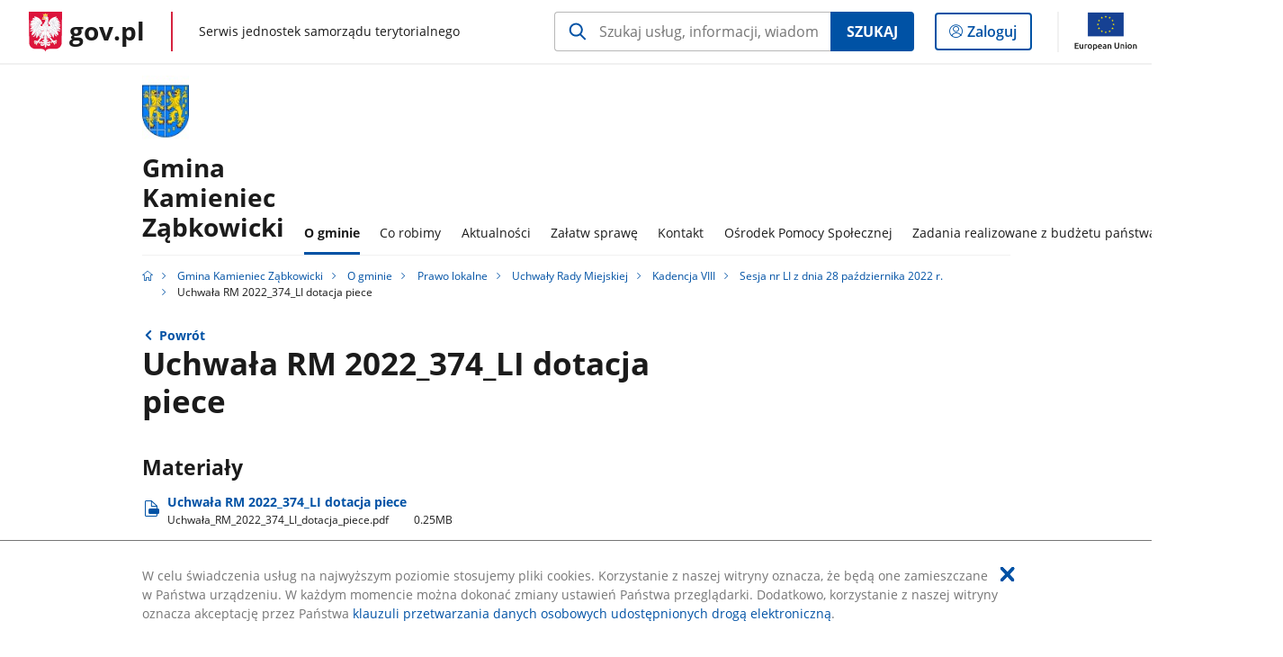

--- FILE ---
content_type: text/html;charset=UTF-8
request_url: https://samorzad.gov.pl/web/gmina-kamieniec-zabkowicki/uchwala-rm-2022374li-dotacja-piece
body_size: 4317
content:
<!DOCTYPE html>
<html lang="pl-PL" class="no-js ">
<head>
<title>Uchwała RM 2022_374_LI dotacja piece - Gmina Kamieniec Ząbkowicki - Portal gov.pl</title>
<meta charset="utf-8"/>
<meta content="initial-scale=1.0, width=device-width" name="viewport">
<meta property="govpl:site_published" content="true"/>
<meta name="msvalidate.01" content="D55ECD200B1844DB56EFBA4DA551CF8D"/>
<meta property="og:site_name" content="Gmina Kamieniec Ząbkowicki"/>
<meta property="og:url" content="https://www.gov.pl/web/gmina-kamieniec-zabkowicki/uchwala-rm-2022374li-dotacja-piece"/>
<meta property="og:title"
content="Uchwała RM 2022_374_LI dotacja piece - Gmina Kamieniec Ząbkowicki - Portal gov.pl"/>
<meta property="og:type" content="website"/>
<meta property="og:image" content="https://samorzad.gov.pl/img/fb_share_ogp.jpg"/>
<meta property="og:description" content=""/>
<meta name="twitter:description" content=""/>
<meta name="twitter:image" content="https://samorzad.gov.pl/img/fb_share_ogp.jpg"/>
<meta name="twitter:card" content="summary_large_image">
<meta name="twitter:title"
content="Uchwała RM 2022_374_LI dotacja piece - Gmina Kamieniec Ząbkowicki - Portal gov.pl"/>
<meta property="govpl:site_hash" content="f0972f6b-7a99-67c3-cddf-f10c4f86e43e"/>
<meta property="govpl:site_path" content="/web/gmina-kamieniec-zabkowicki"/>
<meta property="govpl:active_menu_item" content=""/>
<meta property="govpl:search_scope" content="gmina-kamieniec-zabkowicki"/>
<link rel="icon" type="image/png" href="/img/icons/favicon-16x16.png"
sizes="16x16">
<link rel="icon" type="image/png" href="/img/icons/favicon-32x32.png"
sizes="32x32">
<link rel="icon" type="image/png" href="/img/icons/favicon-96x96.png"
sizes="96x96">
<link rel="stylesheet" type="text/css" href="/fonts/font-awesome.min.css">
<link rel="stylesheet" type="text/css" href="/css/vendors/jquery-ui-1.12.1-smoothness.min.css">
<link rel="stylesheet" type="text/css" href="/css/vendors/modaal.min.css">
<link rel="stylesheet" type="text/css" href="/css/vendors/vue-select.css">
<link rel="stylesheet" type="text/css" href="/css/govpl_template.css">
<link rel="stylesheet" type="text/css" href="/css/main-ac63e7c0b82.css">
<!--[if lt IE 9]>
<script src="/scripts/polyfills/html5shiv-3.7.3.min.js"></script>
<![endif]-->
<script src="/scripts/polyfills/modernizr-custom.js"></script>
<script src="/scripts/polyfills/polyfills.js"></script>
<script src="/scripts/vendors/jquery-3.3.1.min.js"></script>
<script src="/scripts/vendors/jquery-ui-1.12.1.min.js"></script>
<script src="/scripts/vendors/modaal.min.js"></script>
<script src="/scripts/vendors/b_util.js"></script>
<script src="/scripts/vendors/b_tab_orginal.js"></script>
<script src="/scripts/vendors/validate.min.js"></script>
<script src="/scripts/gov_context.js?locale=pl_PL"></script>
<script src="/scripts/accordion.js"></script>
<script src="/scripts/govpl.js"></script>
<script src="/scripts/bundle-929de7423f0.js"></script>
<script src="/scripts/utils.js"></script>
</head>
<body id="body"
class="">
<nav class="quick-access-nav">
<ul>
<li><a href="#main-content">Przejdź do zawartości</a></li>
<li><a href="#footer-contact">Przejdź do sekcji Kontakt</a></li>
<li><a href="#footer-links">Przejdź do sekcji stopka gov.pl</a></li>
</ul>
</nav>
<div id="cookies-info">
<div class="main-container">W celu świadczenia usług na najwyższym poziomie stosujemy pliki cookies. Korzystanie z naszej witryny oznacza, że będą one zamieszczane w Państwa urządzeniu. W każdym momencie można dokonać zmiany ustawień Państwa przeglądarki. Dodatkowo, korzystanie z naszej witryny oznacza akceptację przez Państwa <a href="https://www.gov.pl/cyfryzacja/klauzula-przetwarzania-danych-osobowych-udostepnionych-droga-elektroniczna" aria-label="Wciśnij enter, aby przejść do klauzuli przetwarzania danych osobowych udostępnionych drogą elektroniczną.">klauzuli przetwarzania danych osobowych udostępnionych drogą elektroniczną</a>.
<button aria-label="Akceptuję politykę dotycząca wykorzystania plików cookies. Zamknij pop-up."></button>
</div>
</div>
<div id="govpl"></div>
<header class="page-header">
<div class="main-container">
<div>
<div class="header-links">
<div class="icons">
<ul>
<li class="bip">
<a href="/web/gmina-kamieniec-zabkowicki/mapa-strony?show-bip=true">
<span class="sr-only">Przejdź do serwisu Biuletyn Informacji Publicznej Gmina<br>Kamieniec Ząbkowicki</span>
<img src="/img/bip_simple.svg" class="icon" alt="Logo Biuletynu Informacji Publicznej" height="25" aria-hidden="true"/>
<img src="/img/bip_simple.svg" class="icon-hover" alt="" height="25" aria-hidden="true"/>
</a>
</li>
</ul>
</div>
</div>
<h1 class="unit-h1">
<div class="unit-h1__logo">
<img src="/photo/99628692-0257-4203-9933-ec938d54b5de" alt=""/>
</div>
<a href="/web/gmina-kamieniec-zabkowicki">Gmina<br>Kamieniec Ząbkowicki</a>
</h1>
<nav id="unit-menu">
<a href="#unit-menu-list" id="unit-menu-toggle" aria-haspopup="true" aria-expanded="false">MENU<i></i></a>
<ul id="unit-menu-list">
<li id="unit-submenu-0" class="has-child">
<a href="/web/gmina-kamieniec-zabkowicki/o-gminie" aria-haspopup="true" aria-expanded="false"
class="active">
<span class="menu-open">O gminie</span>
<span class="menu-back">Wstecz</span>
</a>
<ul>
<li>
<a href="/web/gmina-kamieniec-zabkowicki/gmina"
>Gmina</a>
</li>
<li>
<a href="/web/gmina-kamieniec-zabkowicki/urzad"
>Urząd</a>
</li>
<li>
<a href="/web/gmina-kamieniec-zabkowicki/wladze"
>Władze</a>
</li>
<li>
<a href="/web/gmina-kamieniec-zabkowicki/instytucje"
>Instytucje</a>
</li>
<li>
<a href="/web/gmina-kamieniec-zabkowicki/prawo-lokalne"
class="active">Prawo lokalne</a>
</li>
<li>
<a href="/web/gmina-kamieniec-zabkowicki/zagospodarowanie-przestrzenne"
>Zagospodarowanie przestrzenne</a>
</li>
<li>
<a href="/web/gmina-kamieniec-zabkowicki/ochrona-srodowiska"
>Ochrona środowiska</a>
</li>
<li>
<a href="/web/gmina-kamieniec-zabkowicki/gminna-ewidencja-zabytkow"
>Gminna Ewidencja Zabytków</a>
</li>
<li>
<a href="/web/gmina-kamieniec-zabkowicki/ochrona-zwierzat"
>Ochrona zwierząt</a>
</li>
<li>
<a href="/web/gmina-kamieniec-zabkowicki/petycje"
>Petycje</a>
</li>
<li>
<a href="/web/gmina-kamieniec-zabkowicki/wybory"
>Wybory</a>
</li>
<li>
<a href="/web/gmina-kamieniec-zabkowicki/osp"
>OSP</a>
</li>
<li>
<a href="/web/gmina-kamieniec-zabkowicki/dekanat-kamieniec-zabkowicki"
>Dekanat Kamieniec Ząbkowicki</a>
</li>
<li>
<a href="/web/gmina-kamieniec-zabkowicki/konsultacje-spoleczne2"
>Konsultacje Społeczne</a>
</li>
</ul>
</li>
<li id="unit-submenu-1" class="has-child">
<a href="/web/gmina-kamieniec-zabkowicki/co-robimy" aria-haspopup="true" aria-expanded="false"
>
<span class="menu-open">Co robimy</span>
<span class="menu-back">Wstecz</span>
</a>
<ul>
<li>
<a href="/web/gmina-kamieniec-zabkowicki/przetargi2"
>Przetargi</a>
</li>
<li>
<a href="/web/gmina-kamieniec-zabkowicki/targowisko"
>Targowisko Gminne „Zielony Rynek”</a>
</li>
<li>
<a href="/web/gmina-kamieniec-zabkowicki/park-kulturowy"
>Park kulturowy</a>
</li>
<li>
<a href="/web/gmina-kamieniec-zabkowicki/gponz"
>Gminny program opieki nad zabytkami </a>
</li>
<li>
<a href="/web/gmina-kamieniec-zabkowicki/zwrot-podatku-akcyzowego-lu"
>ZWROT PODATKU AKCYZOWEGO</a>
</li>
<li>
<a href="/web/gmina-kamieniec-zabkowicki/palac-marianny-oranskiej"
>Pałac Marianny Orańskiej</a>
</li>
<li>
<a href="/web/gmina-kamieniec-zabkowicki/noclegi"
>Noclegi</a>
</li>
</ul>
</li>
<li id="unit-submenu-2" class="has-child">
<a href="/web/gmina-kamieniec-zabkowicki/aktualnosci" aria-haspopup="true" aria-expanded="false"
>
<span class="menu-open">Aktualności</span>
<span class="menu-back">Wstecz</span>
</a>
<ul>
<li>
<a href="/web/gmina-kamieniec-zabkowicki/wiadomosci"
>Aktualności</a>
</li>
<li>
<a href="/web/gmina-kamieniec-zabkowicki/ogloszenia-komunikaty"
>Ogłoszenia i komunikaty</a>
</li>
<li>
<a href="/web/gmina-kamieniec-zabkowicki/obwieszczenia-innych-instytucji"
>Obwieszczenia innych instytucji</a>
</li>
<li>
<a href="/web/gmina-kamieniec-zabkowicki/archiwalny-biuletyn-informacji-publicznej"
>Archiwalny Biuletyn Informacji Publicznej</a>
</li>
<li>
<a href="/web/gmina-kamieniec-zabkowicki/klauzula-informacyjna-o-przetwarzaniu-danych-osobowych"
>Klauzula informacyjna o przetwarzaniu danych osobowych</a>
</li>
<li>
<a href="/web/gmina-kamieniec-zabkowicki/zarzadzanie-kryzysowe"
>Zarządzanie kryzysowe</a>
</li>
</ul>
</li>
<li id="unit-submenu-3" class="has-child">
<a href="/web/gmina-kamieniec-zabkowicki/zalatw-sprawe" aria-haspopup="true" aria-expanded="false"
>
<span class="menu-open">Załatw sprawę</span>
<span class="menu-back">Wstecz</span>
</a>
<ul>
<li>
<a href="/web/gmina-kamieniec-zabkowicki/moja-sprawa"
>Moja sprawa</a>
</li>
<li>
<a href="/web/gmina-kamieniec-zabkowicki/epuap"
>ePUAP</a>
</li>
<li>
<a href="/web/gmina-kamieniec-zabkowicki/informacje-nieudostepnione"
>Informacje nieudostępnione</a>
</li>
</ul>
</li>
<li id="unit-submenu-4" class="has-child">
<a href="/web/gmina-kamieniec-zabkowicki/kontakt" aria-haspopup="true" aria-expanded="false"
>
<span class="menu-open">Kontakt</span>
<span class="menu-back">Wstecz</span>
</a>
<ul>
<li>
<a href="/web/gmina-kamieniec-zabkowicki/dane-kontaktowe"
>Dane kontaktowe</a>
</li>
<li>
<a href="/web/gmina-kamieniec-zabkowicki/kontakt-do-rady-miejskiej"
>Kontakt do Rady Miejskiej</a>
</li>
<li>
<a href="/web/gmina-kamieniec-zabkowicki/redakcja-bip"
>Redakcja BIP</a>
</li>
<li>
<a href="/web/gmina-kamieniec-zabkowicki/zasady-cyberbezpieczenstwa"
>Zasady cyberbezpieczeństwa</a>
</li>
</ul>
</li>
<li id="unit-submenu-5" class="has-child">
<a href="/web/gmina-kamieniec-zabkowicki/osrodek-pomocy-spolecznej2" aria-haspopup="true" aria-expanded="false"
>
<span class="menu-open">Ośrodek Pomocy Społecznej</span>
<span class="menu-back">Wstecz</span>
</a>
<ul>
<li>
<a href="/web/gmina-kamieniec-zabkowicki/aktualnosci2"
>Aktualności</a>
</li>
<li>
<a href="/web/gmina-kamieniec-zabkowicki/pomoc-spoleczna2"
>Pomoc społeczna</a>
</li>
<li>
<a href="/web/gmina-kamieniec-zabkowicki/dodatek-oslonowy2"
>Dodatek osłonowy</a>
</li>
<li>
<a href="/web/gmina-kamieniec-zabkowicki/dodatek-mieszkaniowy"
>Dodatek mieszkaniowy</a>
</li>
<li>
<a href="/web/gmina-kamieniec-zabkowicki/swiadczenia-rodzinne2"
>Świadczenia rodzinne</a>
</li>
<li>
<a href="/web/gmina-kamieniec-zabkowicki/uslugi-opiekuncze"
>Usługi Opiekuńcze</a>
</li>
<li>
<a href="/web/gmina-kamieniec-zabkowicki/asystent-rodziny1"
>Asystent Rodziny</a>
</li>
<li>
<a href="/web/gmina-kamieniec-zabkowicki/fundusz-alimentacyjny2"
>Fundusz Alimentacyjny</a>
</li>
<li>
<a href="/web/gmina-kamieniec-zabkowicki/pomoc-materialna-dla-uczniow"
>Pomoc materialna dla uczniów</a>
</li>
<li>
<a href="/web/gmina-kamieniec-zabkowicki/za-zyciem"
>&quot;Za życiem&quot;</a>
</li>
<li>
<a href="/web/gmina-kamieniec-zabkowicki/zespol-interdyscyplinarny"
>Zespół Interdyscyplinarny</a>
</li>
<li>
<a href="/web/gmina-kamieniec-zabkowicki/procedury-zwiazane-z-zapewnieniem-maksymalnego-poziomu-bezpieczenstwa-maloletnich"
>Procedury związane z zapewnieniem maksymalnego poziomu bezpieczeństwa małoletnich</a>
</li>
<li>
<a href="/web/gmina-kamieniec-zabkowicki/oferty-pracy"
>Oferty pracy</a>
</li>
<li>
<a href="/web/gmina-kamieniec-zabkowicki/sprawozdania-finansowe"
>Sprawozdania finansowe</a>
</li>
<li>
<a href="/web/gmina-kamieniec-zabkowicki/elektroniczna-skrzynka-podawcza"
>Elektroniczna Skrzynka Podawcza</a>
</li>
<li>
<a href="/web/gmina-kamieniec-zabkowicki/dane-kontaktowe2"
>Dane Kontaktowe</a>
</li>
<li>
<a href="/web/gmina-kamieniec-zabkowicki/rodo"
>RODO</a>
</li>
</ul>
</li>
<li>
<a href="/web/gmina-kamieniec-zabkowicki/zadania-realizowane-z-budzetu-panstwa-lub-z-panstwowych-funduszy-celowych"
>Zadania realizowane z budżetu państwa lub innych funduszy</a>
</li>
<li id="menu-close"><button>Zamknij menu</button></li>
</ul>
</nav>
</div>
</div>
</header>
<main>
<nav class="breadcrumbs main-container" aria-label="Ścieżka okruszków"><ul>
<li><a class="home" href="https://samorzad.gov.pl/" aria-label="Strona główna gov.pl"></a></li>
<li>
<a href="/web/gmina-kamieniec-zabkowicki">Gmina Kamieniec Ząbkowicki</a>
</li>
<li>
<a href="/web/gmina-kamieniec-zabkowicki/o-gminie">O gminie</a>
</li>
<li>
<a href="/web/gmina-kamieniec-zabkowicki/prawo-lokalne">Prawo lokalne</a>
</li>
<li>
<a href="/web/gmina-kamieniec-zabkowicki/uchwaly-rady-miejskiej2">Uchwały Rady Miejskiej</a>
</li>
<li>
<a href="/web/gmina-kamieniec-zabkowicki/kadencja-viii2">Kadencja VIII</a>
</li>
<li>
<a href="/web/gmina-kamieniec-zabkowicki/sesja-nr-li-z-dnia-28-pazdziernika-2022-r">Sesja nr LI z dnia 28 października 2022 r.</a>
</li>
<li>
Uchwała RM 2022_374_LI dotacja piece
</li>
</ul></nav>
<div class="main-container return-button">
<a href="/web/gmina-kamieniec-zabkowicki/sesja-nr-li-z-dnia-28-pazdziernika-2022-r" aria-label="Powrót do strony nadrzędnej - Sesja nr LI z dnia 28 października 2022 r.">Powrót</a>
</div>
<div class="article-area main-container ">
<article class="article-area__article " id="main-content">
<h2>Uchwała RM 2022_374_LI dotacja piece</h2>
<div class="editor-content">
<div></div>
</div>
<h3>Materiały</h3>
<a class="file-download" href="/attachment/6bfcde89-082b-4990-8559-e5c28ba6fde4" target="_blank" download
aria-label="
Pobierz plik Uchwała_RM_2022_374_LI_dotacja_piece.pdf
Rozmiar: 0.25MB
Format: pdf">
Uchwała RM 2022&#8203;_374&#8203;_LI dotacja piece<br/>
<span class="extension">Uchwała&#8203;_RM&#8203;_2022&#8203;_374&#8203;_LI&#8203;_dotacja&#8203;_piece.pdf</span>
<span class="details">0.25MB</span>
</a>
</article>
</div>
<pre id="pageMetadata" class="hide">{"register":{"columns":[]}}</pre>
</main>
<footer class="footer">
<div class="main-container">
<div class="ministry-section" id="footer-contact">
<h2><span class="sr-only">stopka</span> Gmina Kamieniec Ząbkowicki</h2>
<div class="contact">
<div class="address-column">
<h3>ADRES</h3>
<address>
<p>Ząbkowicka 26</p>
<p>57-230 Kamieniec Ząbkowicki</p>
<p>NIP 887-16-35-266</p>
<p>Regon 890718449</p>
</address>
<a href="https://goo.gl/maps/5kTUkFUgm9B9xQds8" class="map-link" target="_blank">
Pokaż na mapie
<span class="sr-only">Link otworzy się w nowym oknie</span>
</a>
</div>
<div class="help_line-social_media-column">
<div class="help-line">
<h3>KONTAKT</h3>
<p>
Skontaktuj się z nami<br>
<a href="tel:729-057-840"
aria-label="Infolinia. Numer telefonu: 729.0 5 7.8 4 0">
729-057-840
</a>
</p>
<p>
Infolinia dla Obywatela<br>
<a href="tel:"
aria-label="Infolinia. Numer telefonu: ">
</a>
</p>
<p class="open-hours">Czynna w dni robocze<br>w godzinach poniedziałki– 7.30-16.00, wtorki-czwartki – 7.30-15.30 -piątki – 7.30-15.00</p>
</div>
<div class="social-media">
<h3>MEDIA SPOŁECZNOŚCIOWE:</h3>
<ul>
</ul>
</div>
</div>
</div>
<div class="shortcuts ">
<h3 class="js-toggle-shortcuts" tabindex="0" aria-exapanded="false">Na skróty</h3>
<ul>
<li><a href="https://samorzad.gov.pl/web/gmina-kamieniec-zabkowicki/deklaracja-dostepnosci">Deklaracja dostępności</a></li>
<li><a href="https://samorzad.gov.pl/web/gmina-kamieniec-zabkowicki/klauzula-informacyjna-o-przetwarzaniu-danych-osobowych">RODO</a></li>
</ul>
</div>
<div style="clear:both"></div>
</div>
<div id="govpl-footer"></div>
</div>
</footer>
<script src="/scripts/govpl_template.js?locale=pl_PL"></script>
<script src="/scripts/body_end.js"></script>
<script src="/scripts/register_metadata.js"></script>
<noscript>
<iframe src="https://www.googletagmanager.com/ns.html?id=GTM-P67N5GM"
height="0" width="0" style="display:none;visibility:hidden"></iframe>
</noscript>
</body>
</html>